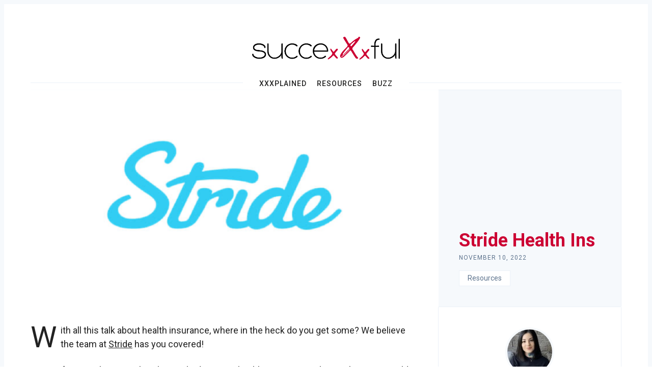

--- FILE ---
content_type: text/html; charset=UTF-8
request_url: https://succexxxful.com/stride-health-ins/
body_size: 13640
content:
<!DOCTYPE html>
<html lang="en-US">
<head>
  <meta charset='UTF-8'>
  <meta name='viewport' content='width=device-width, initial-scale=1'>
  <link rel='profile' href='http://gmpg.org/xfn/11'>
  <link rel='pingback' href='https://succexxxful.com/xmlrpc.php'>

  <title>Stride Health Ins | succexxxful</title>

<!-- This site is optimized with the Yoast SEO Premium plugin v11.7 - https://yoast.com/wordpress/plugins/seo/ -->
<meta name="description" content="Stride is an established company that specializes in independent contractors. We believe them to be the best fit for this industry’s needs!"/>
<link rel="canonical" href="https://succexxxful.com/stride-health-ins/" />
<meta property="og:locale" content="en_US" />
<meta property="og:type" content="article" />
<meta property="og:title" content="Stride Health Ins | succexxxful" />
<meta property="og:description" content="Stride is an established company that specializes in independent contractors. We believe them to be the best fit for this industry’s needs!" />
<meta property="og:url" content="https://succexxxful.com/stride-health-ins/" />
<meta property="og:site_name" content="succexxxful" />
<meta property="article:section" content="Resources" />
<meta property="article:published_time" content="2022-11-10T23:26:15-07:00" />
<meta property="article:modified_time" content="2022-11-10T23:37:14-07:00" />
<meta property="og:updated_time" content="2022-11-10T23:37:14-07:00" />
<meta property="og:image" content="https://succexxxful.com/wp-content/uploads/2022/11/strideeeeee.png" />
<meta property="og:image:secure_url" content="https://succexxxful.com/wp-content/uploads/2022/11/strideeeeee.png" />
<meta property="og:image:width" content="1640" />
<meta property="og:image:height" content="856" />
<meta name="twitter:card" content="summary_large_image" />
<meta name="twitter:description" content="Stride is an established company that specializes in independent contractors. We believe them to be the best fit for this industry’s needs!" />
<meta name="twitter:title" content="Stride Health Ins | succexxxful" />
<meta name="twitter:site" content="@succexxxful" />
<meta name="twitter:image" content="https://succexxxful.com/wp-content/uploads/2022/11/strideeeeee.png" />
<meta name="twitter:creator" content="@succexxxful" />
<script type='application/ld+json' class='yoast-schema-graph yoast-schema-graph--main'>{"@context":"https://schema.org","@graph":[{"@type":"Organization","@id":"https://succexxxful.com/#organization","name":"Succexxxful","url":"https://succexxxful.com/","sameAs":["https://www.instagram.com/succex_x_xful/","https://twitter.com/succexxxful"],"logo":{"@type":"ImageObject","@id":"https://succexxxful.com/#logo","url":"https://succexxxful.com/wp-content/uploads/2018/09/sxxful_main@2x.png","width":2161,"height":335,"caption":"Succexxxful"},"image":{"@id":"https://succexxxful.com/#logo"}},{"@type":"WebSite","@id":"https://succexxxful.com/#website","url":"https://succexxxful.com/","name":"succexxxful","publisher":{"@id":"https://succexxxful.com/#organization"},"potentialAction":{"@type":"SearchAction","target":"https://succexxxful.com/?s={search_term_string}","query-input":"required name=search_term_string"}},{"@type":"ImageObject","@id":"https://succexxxful.com/stride-health-ins/#primaryimage","url":"https://succexxxful.com/wp-content/uploads/2022/11/strideeeeee.png","width":1640,"height":856,"caption":"Stride Health"},{"@type":"WebPage","@id":"https://succexxxful.com/stride-health-ins/#webpage","url":"https://succexxxful.com/stride-health-ins/","inLanguage":"en-US","name":"Stride Health Ins | succexxxful","isPartOf":{"@id":"https://succexxxful.com/#website"},"primaryImageOfPage":{"@id":"https://succexxxful.com/stride-health-ins/#primaryimage"},"datePublished":"2022-11-10T23:26:15-07:00","dateModified":"2022-11-10T23:37:14-07:00","description":"Stride is an established company that specializes in independent contractors. We believe them to be the best fit for this industry\u2019s needs!"},{"@type":"Article","@id":"https://succexxxful.com/stride-health-ins/#article","isPartOf":{"@id":"https://succexxxful.com/stride-health-ins/#webpage"},"author":{"@id":"https://succexxxful.com/#/schema/person/5d156c1138a6b5d2f6477a401486e964"},"headline":"Stride Health Ins","datePublished":"2022-11-10T23:26:15-07:00","dateModified":"2022-11-10T23:37:14-07:00","commentCount":0,"mainEntityOfPage":{"@id":"https://succexxxful.com/stride-health-ins/#webpage"},"publisher":{"@id":"https://succexxxful.com/#organization"},"image":{"@id":"https://succexxxful.com/stride-health-ins/#primaryimage"},"articleSection":"Resources"},{"@type":["Person"],"@id":"https://succexxxful.com/#/schema/person/5d156c1138a6b5d2f6477a401486e964","name":"Allyson","image":{"@type":"ImageObject","@id":"https://succexxxful.com/#authorlogo","url":"https://secure.gravatar.com/avatar/cf797b11fed037ba48742536dd1ee3c3?s=96&d=mm&r=x","caption":"Allyson"},"description":"As a stripper and webcam model of 12+ years I have always enjoyed sharing my knowledge with others about the industry. One thing that was apparent from the beginning was how very few places had our best interests in mind. I started succexxxful (pronounced successful just a lil spicier) as a \"How To\" content based site to answer questions, and changed direction when I realized how I could truly help. By offering adult entertainers better solutions to insurance information and resources I\u2019ve created a platform designed for a chance to feel equal, secure and educated.","sameAs":[]}]}</script>
<!-- / Yoast SEO Premium plugin. -->

<link rel='dns-prefetch' href='//cdn.jsdelivr.net' />
<link rel='dns-prefetch' href='//fonts.googleapis.com' />
<link rel='dns-prefetch' href='//s.w.org' />
<link rel='dns-prefetch' href='//widgets.wp.com' />
<link rel='dns-prefetch' href='//jetpack.wordpress.com' />
<link rel='dns-prefetch' href='//s0.wp.com' />
<link rel='dns-prefetch' href='//s1.wp.com' />
<link rel='dns-prefetch' href='//s2.wp.com' />
<link rel='dns-prefetch' href='//public-api.wordpress.com' />
<link rel='dns-prefetch' href='//0.gravatar.com' />
<link rel='dns-prefetch' href='//1.gravatar.com' />
<link rel='dns-prefetch' href='//2.gravatar.com' />
<link rel="alternate" type="application/rss+xml" title="succexxxful &raquo; Feed" href="https://succexxxful.com/feed/" />
<link rel="alternate" type="application/rss+xml" title="succexxxful &raquo; Comments Feed" href="https://succexxxful.com/comments/feed/" />
<link rel="alternate" type="application/rss+xml" title="succexxxful &raquo; Stride Health Ins Comments Feed" href="https://succexxxful.com/stride-health-ins/feed/" />
<!-- This site uses the Google Analytics by ExactMetrics plugin v6.2.2 - Using Analytics tracking - https://www.exactmetrics.com/ -->
<script type="text/javascript" data-cfasync="false">
	var em_version         = '6.2.2';
	var em_track_user      = true;
	var em_no_track_reason = '';
	
	var disableStr = 'ga-disable-UA-125091757-1';

	/* Function to detect opted out users */
	function __gaTrackerIsOptedOut() {
		return document.cookie.indexOf(disableStr + '=true') > -1;
	}

	/* Disable tracking if the opt-out cookie exists. */
	if ( __gaTrackerIsOptedOut() ) {
		window[disableStr] = true;
	}

	/* Opt-out function */
	function __gaTrackerOptout() {
	  document.cookie = disableStr + '=true; expires=Thu, 31 Dec 2099 23:59:59 UTC; path=/';
	  window[disableStr] = true;
	}

	if ( 'undefined' === typeof gaOptout ) {
		function gaOptout() {
			__gaTrackerOptout();
		}
	}
	
	if ( em_track_user ) {
		(function(i,s,o,g,r,a,m){i['GoogleAnalyticsObject']=r;i[r]=i[r]||function(){
			(i[r].q=i[r].q||[]).push(arguments)},i[r].l=1*new Date();a=s.createElement(o),
			m=s.getElementsByTagName(o)[0];a.async=1;a.src=g;m.parentNode.insertBefore(a,m)
		})(window,document,'script','//www.google-analytics.com/analytics.js','__gaTracker');

window.ga = __gaTracker;		__gaTracker('create', 'UA-125091757-1', 'auto');
		__gaTracker('set', 'forceSSL', true);
		__gaTracker('require', 'linkid', 'linkid.js');
		__gaTracker('send','pageview', location.pathname + location.search + location.hash);
		__gaTracker( function() { window.ga = __gaTracker; } );
	} else {
		console.log( "" );
		(function() {
			/* https://developers.google.com/analytics/devguides/collection/analyticsjs/ */
			var noopfn = function() {
				return null;
			};
			var noopnullfn = function() {
				return null;
			};
			var Tracker = function() {
				return null;
			};
			var p = Tracker.prototype;
			p.get = noopfn;
			p.set = noopfn;
			p.send = noopfn;
			var __gaTracker = function() {
				var len = arguments.length;
				if ( len === 0 ) {
					return;
				}
				var f = arguments[len-1];
				if ( typeof f !== 'object' || f === null || typeof f.hitCallback !== 'function' ) {
					console.log( 'Not running function __gaTracker(' + arguments[0] + " ....) because you are not being tracked. " + em_no_track_reason );
					return;
				}
				try {
					f.hitCallback();
				} catch (ex) {

				}
			};
			__gaTracker.create = function() {
				return new Tracker();
			};
			__gaTracker.getByName = noopnullfn;
			__gaTracker.getAll = function() {
				return [];
			};
			__gaTracker.remove = noopfn;
			window['__gaTracker'] = __gaTracker;
			window.ga = __gaTracker;		})();
		}
</script>
<!-- / Google Analytics by ExactMetrics -->
		<script type="text/javascript">
			window._wpemojiSettings = {"baseUrl":"https:\/\/s.w.org\/images\/core\/emoji\/13.0.0\/72x72\/","ext":".png","svgUrl":"https:\/\/s.w.org\/images\/core\/emoji\/13.0.0\/svg\/","svgExt":".svg","source":{"concatemoji":"https:\/\/succexxxful.com\/wp-includes\/js\/wp-emoji-release.min.js?ver=5.5.17"}};
			!function(e,a,t){var n,r,o,i=a.createElement("canvas"),p=i.getContext&&i.getContext("2d");function s(e,t){var a=String.fromCharCode;p.clearRect(0,0,i.width,i.height),p.fillText(a.apply(this,e),0,0);e=i.toDataURL();return p.clearRect(0,0,i.width,i.height),p.fillText(a.apply(this,t),0,0),e===i.toDataURL()}function c(e){var t=a.createElement("script");t.src=e,t.defer=t.type="text/javascript",a.getElementsByTagName("head")[0].appendChild(t)}for(o=Array("flag","emoji"),t.supports={everything:!0,everythingExceptFlag:!0},r=0;r<o.length;r++)t.supports[o[r]]=function(e){if(!p||!p.fillText)return!1;switch(p.textBaseline="top",p.font="600 32px Arial",e){case"flag":return s([127987,65039,8205,9895,65039],[127987,65039,8203,9895,65039])?!1:!s([55356,56826,55356,56819],[55356,56826,8203,55356,56819])&&!s([55356,57332,56128,56423,56128,56418,56128,56421,56128,56430,56128,56423,56128,56447],[55356,57332,8203,56128,56423,8203,56128,56418,8203,56128,56421,8203,56128,56430,8203,56128,56423,8203,56128,56447]);case"emoji":return!s([55357,56424,8205,55356,57212],[55357,56424,8203,55356,57212])}return!1}(o[r]),t.supports.everything=t.supports.everything&&t.supports[o[r]],"flag"!==o[r]&&(t.supports.everythingExceptFlag=t.supports.everythingExceptFlag&&t.supports[o[r]]);t.supports.everythingExceptFlag=t.supports.everythingExceptFlag&&!t.supports.flag,t.DOMReady=!1,t.readyCallback=function(){t.DOMReady=!0},t.supports.everything||(n=function(){t.readyCallback()},a.addEventListener?(a.addEventListener("DOMContentLoaded",n,!1),e.addEventListener("load",n,!1)):(e.attachEvent("onload",n),a.attachEvent("onreadystatechange",function(){"complete"===a.readyState&&t.readyCallback()})),(n=t.source||{}).concatemoji?c(n.concatemoji):n.wpemoji&&n.twemoji&&(c(n.twemoji),c(n.wpemoji)))}(window,document,window._wpemojiSettings);
		</script>
		<style type="text/css">
img.wp-smiley,
img.emoji {
	display: inline !important;
	border: none !important;
	box-shadow: none !important;
	height: 1em !important;
	width: 1em !important;
	margin: 0 .07em !important;
	vertical-align: -0.1em !important;
	background: none !important;
	padding: 0 !important;
}
</style>
	<link rel='stylesheet' id='litespeed-cache-dummy-css'  href='https://succexxxful.com/wp-content/plugins/litespeed-cache/assets/css/litespeed-dummy.css?ver=5.5.17' type='text/css' media='all' />
<link rel='stylesheet' id='wp-block-library-css'  href='https://succexxxful.com/wp-includes/css/dist/block-library/style.min.css?ver=5.5.17' type='text/css' media='all' />
<style id='wp-block-library-inline-css' type='text/css'>
.has-text-align-justify{text-align:justify;}
</style>
<link rel='stylesheet' id='parent-style-css'  href='https://succexxxful.com/wp-content/themes/nubia/style.css?ver=5.5.17' type='text/css' media='all' />
<link rel='stylesheet' id='child-style-css'  href='https://succexxxful.com/wp-content/themes/nubia-child/style.css?ver=5.5.17' type='text/css' media='all' />
<link rel='stylesheet' id='nubia-fonts-css'  href='//fonts.googleapis.com/css?family=Roboto%3A400%2C500%2C700&#038;ver=1.0.2' type='text/css' media='all' />
<link rel='stylesheet' id='nubia-style-css'  href='https://succexxxful.com/wp-content/themes/nubia-child/style.css?ver=5.5.17' type='text/css' media='all' />
<link rel='stylesheet' id='jetpack_css-css'  href='https://succexxxful.com/wp-content/plugins/jetpack/css/jetpack.css?ver=8.9.4' type='text/css' media='all' />
<script type='text/javascript' id='exactmetrics-frontend-script-js-extra'>
/* <![CDATA[ */
var exactmetrics_frontend = {"js_events_tracking":"true","download_extensions":"zip,mp3,mpeg,pdf,docx,pptx,xlsx,rar","inbound_paths":"[{\"path\":\"\\\/go\\\/\",\"label\":\"affiliate\"},{\"path\":\"\\\/recommend\\\/\",\"label\":\"affiliate\"},{\"path\":\"\\\/out\\\/\",\"label\":\"Affiliate\"}]","home_url":"https:\/\/succexxxful.com","hash_tracking":"true"};
/* ]]> */
</script>
<script type='text/javascript' src='https://succexxxful.com/wp-content/plugins/google-analytics-dashboard-for-wp/assets/js/frontend.min.js?ver=6.2.2' id='exactmetrics-frontend-script-js'></script>
<script type='text/javascript' src='https://succexxxful.com/wp-includes/js/jquery/jquery.js?ver=1.12.4-wp' id='jquery-core-js'></script>
<link rel="https://api.w.org/" href="https://succexxxful.com/wp-json/" /><link rel="alternate" type="application/json" href="https://succexxxful.com/wp-json/wp/v2/posts/2168" /><link rel="EditURI" type="application/rsd+xml" title="RSD" href="https://succexxxful.com/xmlrpc.php?rsd" />
<link rel="wlwmanifest" type="application/wlwmanifest+xml" href="https://succexxxful.com/wp-includes/wlwmanifest.xml" /> 
<meta name="generator" content="WordPress 5.5.17" />
<link rel='shortlink' href='https://succexxxful.com/?p=2168' />
<link rel="alternate" type="application/json+oembed" href="https://succexxxful.com/wp-json/oembed/1.0/embed?url=https%3A%2F%2Fsuccexxxful.com%2Fstride-health-ins%2F" />
<link rel="alternate" type="text/xml+oembed" href="https://succexxxful.com/wp-json/oembed/1.0/embed?url=https%3A%2F%2Fsuccexxxful.com%2Fstride-health-ins%2F&#038;format=xml" />
<style type='text/css'>img#wpstats{display:none}</style>  
      <style>
    *::selection {
      background-color: #cc0033;
    }

    *::-moz-selection {
      background-color: #cc0033;
    }

    a:hover,
    a:active,
    a:focus,
    .c-logo-link,
    .c-nav a:hover,
    .c-nav a:active,
    .c-nav a:focus,
    .c-nav .menu-item.current_page_item a,
    .c-nav .sub-menu .menu-item a:hover,
    .c-nav .sub-menu .menu-item a:active,
    .c-nav .sub-menu .menu-item a:focus,
    .c-social-icons a:hover,
    .c-social-icons a:active,
    .c-social-icons a:focus,
    .c-search-toggle__icon:hover,
    .c-search-toggle__icon:active,
    .c-search-toggle__icon:focus,
    .c-post-card__tags a,
    .c-teaser:before,
    .c-widget--footer a:hover,
    .c-widget--footer a:active,
    .c-widget--footer a:focus,
    .c-content a:not(.c-btn):hover,
    .c-content a:not(.c-btn):active,
    .c-content a:not(.c-btn):focus,
    .c-tags a:hover,
    .c-tags a:active,
    .c-tags a:focus,
    .c-categories a:hover,
    .c-categories a:active,
    .c-categories a:focus,
    .c-footer__copyright a:hover,
    .c-footer__copyright a:active,
    .c-footer__copyright a:focus,
    .comment-awaiting-moderation,
    .screen-reader-text:focus {
      color: #cc0033;
    }

    blockquote,
    .c-post-card__tags {
      border-left-color: #cc0033;
    }

    .c-btn:hover,
    .c-btn:active,
    .c-btn:focus,
    .c-btn.active,
    input[type='submit'].active,
    input[type='submit']:hover,
    input[type='submit']:active,
    input[type='submit']:focus {
      border-color: #cc0033;
      background-color: #cc0033;
    }
    </style>
  <style type="text/css">.broken_link, a.broken_link {
	text-decoration: line-through;
}</style><link rel="icon" href="https://succexxxful.com/wp-content/uploads/2020/05/image-150x150.jpg" sizes="32x32" />
<link rel="icon" href="https://succexxxful.com/wp-content/uploads/2020/05/image-300x300.jpg" sizes="192x192" />
<link rel="apple-touch-icon" href="https://succexxxful.com/wp-content/uploads/2020/05/image-300x300.jpg" />
<meta name="msapplication-TileImage" content="https://succexxxful.com/wp-content/uploads/2020/05/image-300x300.jpg" />
</head>

<body class="post-template-default single single-post postid-2168 single-format-standard wp-custom-logo">

  <a class='skip-link screen-reader-text' href='#content'>Skip to content</a>

  <div class='js-off-canvas-container c-off-canvas-container'>

    
<header class='c-header'>
  <div class='o-grid'>

    <div class='o-grid__col o-grid__col--3-4-s o-grid__col--4-4-m'>
              <a href="https://succexxxful.com/" class="c-logo-link" rel="home"><img width="2161" height="335" src="https://succexxxful.com/wp-content/uploads/2018/09/sxxful_main@2x.png" class="c-logo" alt="Succexxxful Logo Header" srcset="https://succexxxful.com/wp-content/uploads/2018/09/sxxful_main@2x.png 2161w, https://succexxxful.com/wp-content/uploads/2018/09/sxxful_main@2x-300x47.png 300w, https://succexxxful.com/wp-content/uploads/2018/09/sxxful_main@2x-768x119.png 768w, https://succexxxful.com/wp-content/uploads/2018/09/sxxful_main@2x-1024x159.png 1024w, https://succexxxful.com/wp-content/uploads/2018/09/sxxful_main@2x-1200x186.png 1200w" sizes="(max-width: 2161px) 100vw, 2161px" /></a>          </div>

    <div class='o-grid__col o-grid__col--1-4-s o-grid__col--3-4-l o-grid__col--full'>
      <div class='c-off-canvas-content js-off-canvas-content'>
        <label class='js-off-canvas-toggle c-off-canvas-toggle c-off-canvas-toggle--close'>
          <span class='c-off-canvas-toggle__icon'></span>
        </label>

        <div class='o-grid'>
          <div class='o-grid__col o-grid__col--4-4-s o-grid__col--3-4-l o-grid__col--full'>
            
  <h2 class='screen-reader-text'>Primary Navigation</h2>

<nav class='c-nav-wrap'>
  <ul class='c-nav o-plain-list'>
          <li id="menu-item-1432" class="menu-item menu-item-type-taxonomy menu-item-object-category menu-item-1432"><a href="https://succexxxful.com/category/xxxplained/">XXXPLAINED</a></li>
<li id="menu-item-1434" class="menu-item menu-item-type-taxonomy menu-item-object-category current-post-ancestor current-menu-parent current-post-parent menu-item-1434"><a href="https://succexxxful.com/category/resources/">RESOURCES</a></li>
<li id="menu-item-1433" class="menu-item menu-item-type-taxonomy menu-item-object-category menu-item-1433"><a href="https://succexxxful.com/category/buzz/">BUZZ</a></li>
    
      </ul>
</nav>          </div>
        </div>
      </div>

      <label class='js-off-canvas-toggle c-off-canvas-toggle' aria-label='Toggle navigation'>
        <span class='c-off-canvas-toggle__icon'></span>
      </label>
    </div>

  </div>
</header>




<div class='c-post-hero'>
  <div class='o-grid'>

          <div class='o-grid__col o-grid__col--4-4-s o-grid__col--4-4-m o-grid__col--2-3-l'>
        <div class='c-post-hero__media'>
          <img width="760" height="396" src="https://succexxxful.com/wp-content/uploads/2022/11/strideeeeee-1024x534.png" class="attachment-large size-large wp-post-image" alt="Stride Health" loading="lazy" srcset="https://succexxxful.com/wp-content/uploads/2022/11/strideeeeee-1024x534.png 1024w, https://succexxxful.com/wp-content/uploads/2022/11/strideeeeee-300x157.png 300w, https://succexxxful.com/wp-content/uploads/2022/11/strideeeeee-768x401.png 768w, https://succexxxful.com/wp-content/uploads/2022/11/strideeeeee-1536x802.png 1536w, https://succexxxful.com/wp-content/uploads/2022/11/strideeeeee-1200x626.png 1200w, https://succexxxful.com/wp-content/uploads/2022/11/strideeeeee.png 1640w" sizes="(max-width: 760px) 100vw, 760px" />        </div>
      </div>
    
    <div class="o-grid__col o-grid__col--4-4-s o-grid__col--1-3-l ">
      <div class="c-post-hero__content  ">
        <h1 class='c-post-hero__title'>Stride Health Ins</h1>
        <time class='c-post-hero__date' datetime='2022-11-10T16:26:15-07:00'>November 10, 2022</time>

                  <div class='c-categories'>
            <a href="https://succexxxful.com/category/resources/" rel="category tag">Resources</a>          </div>
              </div>
    </div>
  </div>
</div>
<div class='o-wrapper' id='content'>

  <div class='o-grid'>
    <div class='o-grid__col o-grid__col--center o-grid__col--3-4-m o-grid__col--2-3-l'>
      
<article id='post-2168' class="c-post entry post-2168 post type-post status-publish format-standard has-post-thumbnail hentry category-resources">

  <div class='c-content'>
    <p>With all this talk about health insurance, where in the heck do you get some? We believe the team at <a href="https://www.stridebenefits.com">Stride</a> has you covered!</p>
<p>Some of you might remember that we had our own health insurance website where you could talk to an agent on the phone. A poll was ran on Instagram and over 90% of you voted for online forms, favoring that over calling an agent. Once we saw those results we pivoted, as helping you on your terms is our main priority. This resource isn’t directly from us nor do we have any affiliation, but when it comes to coverage this a great resource for us as adult entertainers.</p>
<p><a href="https://www.stridebenefits.com">Stride</a> is an <a href="https://www.zdnet.com/article/fiverr-announces-partnership-with-stride-health-to-help-us-freelancers-gain-access-to-health-insurance/">established</a> company that specializes in <a href="https://succexxxful.com/independent-contractor/">independent contractors</a>. We believe them to be the best fit for this industry’s needs! They started out as a health insurance marketplace, and that&#8217;s still a big part of what they do. They&#8217;re<strong> not an insurance company</strong>; instead, they help you find the best Affordable Care Act health insurance plan for your particular needs, at the lowest possible price, and make it easy to get enrolled—usually in about 10 minutes.</p>
<p>Check out their site and get your health insurance plan for 2023!</p>

    
  </div>

  <div class='o-grid'>
    <div class='o-grid__col o-grid__col--4-4-s'>
      <div class='c-tags'>
              </div>
    </div>
  </div>

  <hr>

  

	<nav class="navigation post-navigation" role="navigation" aria-label="Posts">
		<h2 class="screen-reader-text">Post navigation</h2>
		<div class="nav-links"><div class="nav-previous"><a href="https://succexxxful.com/open-enrollment-2023-is-open/" rel="prev"><span class="meta-nav" aria-hidden="true"><span class="pagination__icon" data-icon="ei-chevron-left" data-size="s"></span><span class="pagination__text">Previous</span></span><span class="screen-reader-text">Previous post:</span><span class="post-title">Open Enrollment 2023</span></a></div><div class="nav-next"><a href="https://succexxxful.com/does-credit-score-affect-policy-price/" rel="next"><span class="meta-nav" aria-hidden="true"><span class="pagination__text">Next</span><span class="pagination__icon" data-icon="ei-chevron-right" data-size="s"></span></span> <span class="screen-reader-text">Next post:</span><span class="post-title">Does Credit Score Affect Policy Price?</span></a></div></div>
	</nav>
<hr>

<div id='comments' class='comments-area'>

  
  
  
		<div id="respond" class="comment-respond">
							<h3 id="reply-title" class="comment-reply-title">Join the conversation...					<small><a class="c-btn tiny" rel="nofollow" id="cancel-comment-reply-link" href="/stride-health-ins/#respond" style="display:none;">Cancel reply</a></small>
				</h3>
						<form id="commentform" class="comment-form">
				<iframe title="Comment Form" src="https://jetpack.wordpress.com/jetpack-comment/?blogid=164414822&#038;postid=2168&#038;comment_registration=0&#038;require_name_email=1&#038;stc_enabled=0&#038;stb_enabled=0&#038;show_avatars=1&#038;avatar_default=mystery&#038;greeting=Join+the+conversation...&#038;greeting_reply=Leave+a+Reply+to+%25s&#038;color_scheme=light&#038;lang=en_US&#038;jetpack_version=8.9.4&#038;show_cookie_consent=10&#038;has_cookie_consent=0&#038;token_key=%3Bnormal%3B&#038;sig=737d7407e9cef7d605cfbdcfd9cea68274b26556#parent=https%3A%2F%2Fsuccexxxful.com%2Fstride-health-ins%2F" style="width:100%; height: 430px; border:0;" name="jetpack_remote_comment" class="jetpack_remote_comment" id="jetpack_remote_comment" sandbox="allow-same-origin allow-top-navigation allow-scripts allow-forms allow-popups"></iframe>
									<!--[if !IE]><!-->
					<script>
						document.addEventListener('DOMContentLoaded', function () {
							var commentForms = document.getElementsByClassName('jetpack_remote_comment');
							for (var i = 0; i < commentForms.length; i++) {
								commentForms[i].allowTransparency = false;
								commentForms[i].scrolling = 'no';
							}
						});
					</script>
					<!--<![endif]-->
							</form>
		</div>

		
		<input type="hidden" name="comment_parent" id="comment_parent" value="" />

		
</div><!-- #comments -->
</article>    </div>

    <div class='o-grid__col o-grid__col--center o-grid__col--3-4-m o-grid__col--1-3-l'>
      
<div class='c-sidebar'>
  
<div class='c-widget c-widget--sidebar c-widget-author'>
  <div class='c-widget-author__media'>
    <a href='https://succexxxful.com/author/allyson_succexxxful/' aria-hidden='true' role='presentation' tabindex='-1'>
      <img alt='' src='https://secure.gravatar.com/avatar/cf797b11fed037ba48742536dd1ee3c3?s=96&#038;d=mm&#038;r=x' srcset='https://secure.gravatar.com/avatar/cf797b11fed037ba48742536dd1ee3c3?s=192&#038;d=mm&#038;r=x 2x' class='avatar avatar-96 photo' height='96' width='96' loading='lazy'/>    </a>
  </div>

  <div class='c-widget-author__content'>
    <h3 class='c-widget-author__title'>
      <a href='https://succexxxful.com/author/allyson_succexxxful/'>Allyson</a>
    </h3>
          <p class='c-widget-author__bio'>As a stripper and webcam model of 12+ years I have always enjoyed sharing my knowledge with others about the industry. One thing that was apparent from the beginning was how very few places had our best interests in mind. I started succexxxful (pronounced successful just a lil spicier) as a "How To" content based site to answer questions, and changed direction when I realized how I could truly help. By offering adult entertainers better solutions to insurance information and resources I’ve created a platform designed for a chance to feel equal, secure and educated.</p>
        </div>
</div>
      <section id="search-2" class="c-widget c-widget--sidebar widget_search"><form role="search" method="get" class="search-form" action="https://succexxxful.com/">
				<label>
					<span class="screen-reader-text">Search for:</span>
					<input type="search" class="search-field" placeholder="Search &hellip;" value="" name="s" />
				</label>
				<input type="submit" class="search-submit active" value="Search" />
			</form></section>    <section id="nubia-recent-posts-1" class="c-widget c-widget--sidebar nubia-recent-posts">    <h5 class="c-widget--sidebar__title">Recent Posts</h5>          <a href='https://succexxxful.com/sw-film-festival/' class='c-teaser'>
        <div class='c-teaser__content'>
          <h3 class='c-teaser__title'>SW Film Festival</h3>
          <time class='c-teaser__date' datetime='2025-05-13T15:11:04-07:00' title='2025-05-13T15:11:04-07:00'>May 13, 2025</time>
        </div>
        <div class='c-teaser__media'>
          <div class='c-teaser__image js-fadein' style="background-image: url(https://succexxxful.com/wp-content/uploads/2025/05/Screenshot-2025-05-13-at-3.06.19 PM.png)" aria-label="SW Film Festival"></div>
        </div>
      </a>

          <a href='https://succexxxful.com/open-enrollment-last-call/' class='c-teaser'>
        <div class='c-teaser__content'>
          <h3 class='c-teaser__title'>Open Enrollment Last Call</h3>
          <time class='c-teaser__date' datetime='2025-01-13T14:22:40-07:00' title='2025-01-13T14:22:40-07:00'>January 13, 2025</time>
        </div>
        <div class='c-teaser__media'>
          <div class='c-teaser__image js-fadein' style="background-image: url(https://succexxxful.com/wp-content/uploads/2025/05/LAST-CALL.png)" aria-label="Open Enrollment Last Call"></div>
        </div>
      </a>

          <a href='https://succexxxful.com/only-2-weeks-left/' class='c-teaser'>
        <div class='c-teaser__content'>
          <h3 class='c-teaser__title'>Only 2 Weeks Left</h3>
          <time class='c-teaser__date' datetime='2024-12-28T07:30:17-07:00' title='2024-12-28T07:30:17-07:00'>December 28, 2024</time>
        </div>
        <div class='c-teaser__media'>
          <div class='c-teaser__image js-fadein' style="background-image: url(https://succexxxful.com/wp-content/uploads/2025/05/10-days-left.png)" aria-label="Only 2 Weeks Left"></div>
        </div>
      </a>

          <a href='https://succexxxful.com/open-enrollment-starts-nov-1st/' class='c-teaser'>
        <div class='c-teaser__content'>
          <h3 class='c-teaser__title'>Open Enrollment Starts Nov 1st!</h3>
          <time class='c-teaser__date' datetime='2024-10-23T09:09:08-07:00' title='2024-10-23T09:09:08-07:00'>October 23, 2024</time>
        </div>
        <div class='c-teaser__media'>
          <div class='c-teaser__image js-fadein' style="background-image: url(https://succexxxful.com/wp-content/uploads/2024/10/Screenshot-2024-10-23-at-7.27.59 PM.png)" aria-label="Open Enrollment Starts Nov 1st!"></div>
        </div>
      </a>

          <a href='https://succexxxful.com/hmo/' class='c-teaser'>
        <div class='c-teaser__content'>
          <h3 class='c-teaser__title'>HMO</h3>
          <time class='c-teaser__date' datetime='2024-08-20T14:26:31-07:00' title='2024-08-20T14:26:31-07:00'>August 20, 2024</time>
        </div>
        <div class='c-teaser__media'>
          <div class='c-teaser__image js-fadein' style="background-image: url(https://succexxxful.com/wp-content/uploads/2024/10/HMO-2.png)" aria-label="HMO"></div>
        </div>
      </a>

          <a href='https://succexxxful.com/onlyfans-taught-me-to-prepare/' class='c-teaser'>
        <div class='c-teaser__content'>
          <h3 class='c-teaser__title'>OnlyFans Taught Me to Prepare</h3>
          <time class='c-teaser__date' datetime='2024-04-04T06:43:18-07:00' title='2024-04-04T06:43:18-07:00'>April 4, 2024</time>
        </div>
        <div class='c-teaser__media'>
          <div class='c-teaser__image js-fadein' style="background-image: url(https://succexxxful.com/wp-content/uploads/2024/07/f9ca1c9373c221dcbfe147cb77e3382b.jpeg)" aria-label="OnlyFans Taught Me to Prepare"></div>
        </div>
      </a>

        </section>      </div>    </div>
  </div>

</div>



  <footer class='c-footer'>
    <div class='o-grid'>

      
        <div class='o-grid__col o-grid__col--full'>
          <div class='c-footer__top'>
            <div class='o-grid'>
              <div class='o-grid__col o-grid__col--4-4-s o-grid__col--2-4-m o-grid__col--1-4-l'>
                <section id="text-1" class="c-widget c-widget--footer widget_text"><h5 class="c-widget--footer__title">succexxxful</h5>			<div class="textwidget"><p dir="ltr">As an adult entertainer you should have access to the same insurance as everyone. We want to connect you to the best providers who are here to help protect your sexy succexxx.</p>
<div class="yj6qo ajU"></div>
</div>
		</section>              </div>

              <div class='o-grid__col o-grid__col--4-4-s o-grid__col--2-4-m o-grid__col--1-4-l'>
                <section id="nav_menu-1" class="c-widget c-widget--footer widget_nav_menu"><h5 class="c-widget--footer__title">Resources</h5><div class="menu-footer-pages-container"><ul id="menu-footer-pages" class="menu"><li id="menu-item-433" class="menu-item menu-item-type-post_type menu-item-object-page menu-item-433"><a href="https://succexxxful.com/about/">About</a></li>
<li id="menu-item-431" class="menu-item menu-item-type-post_type menu-item-object-page menu-item-431"><a href="https://succexxxful.com/contact/">Contact</a></li>
<li id="menu-item-513" class="menu-item menu-item-type-custom menu-item-object-custom menu-item-513"><a href="http://succexxxful.com//legal">Legal</a></li>
</ul></div></section>              </div>

              <div class='o-grid__col o-grid__col--4-4-s o-grid__col--2-4-m o-grid__col--1-4-l'>
                <section id="nav_menu-2" class="c-widget c-widget--footer widget_nav_menu"><h5 class="c-widget--footer__title">Follow</h5><div class="menu-social-container"><ul id="menu-social" class="menu"><li id="menu-item-651" class="menu-item menu-item-type-custom menu-item-object-custom menu-item-651"><a href="http://succexxxful.com/subscribe-to-insider-access/">Subscribe</a></li>
<li id="menu-item-32" class="menu-item menu-item-type-custom menu-item-object-custom menu-item-32"><a target="_blank" rel="noopener noreferrer" href="https://www.instagram.com/succex_x_xful/">Instagram</a></li>
</ul></div></section>              </div>

              <div class='o-grid__col o-grid__col--4-4-s o-grid__col--2-4-m o-grid__col--1-4-l'>
                <section id="search-4" class="c-widget c-widget--footer widget_search"><form role="search" method="get" class="search-form" action="https://succexxxful.com/">
				<label>
					<span class="screen-reader-text">Search for:</span>
					<input type="search" class="search-field" placeholder="Search &hellip;" value="" name="s" />
				</label>
				<input type="submit" class="search-submit active" value="Search" />
			</form></section>              </div>
            </div>
          </div>
        </div>

      
      <div class='o-grid__col o-grid__col--full'>
        <div class='o-grid'>

          <div class='o-grid__col o-grid__col--4-4-s o-grid__col--2-4-m'>
            <div class='c-footer__copyright'>
                              © succexxxful 2020                          </div>
          </div>

          <div class='o-grid__col o-grid__col--4-4-s o-grid__col--2-4-m'>
            
          </div>

        </div>
      </div><!-- o-grid__col full -->

    </div>
  </footer>

</div>
<!-- End off-canvas-container -->

<script type='text/javascript' id='nubia-main-script-js-extra'>
/* <![CDATA[ */
var nubia_config = {"nubia_page_number_max":"0","nubia_page_number_next":"2","nubia_page_link_next":"https:\/\/succexxxful.com\/stride-health-ins\/page\/9999999999\/","nubia_load_more":"More Posts","nubia_loading":"Loading"};
/* ]]> */
</script>
<script type='text/javascript' src='https://succexxxful.com/wp-content/themes/nubia/js/app.min.js?ver=1.0.2' id='nubia-main-script-js'></script>
<script type='text/javascript' src='https://succexxxful.com/wp-includes/js/comment-reply.min.js?ver=5.5.17' id='comment-reply-js'></script>
<script type='text/javascript' id='wp_slimstat-js-extra'>
/* <![CDATA[ */
var SlimStatParams = {"ajaxurl":"https:\/\/succexxxful.com\/wp-admin\/admin-ajax.php","baseurl":"\/","dnt":"noslimstat,ab-item","ci":"[base64].bf1a94cf40802359ea1b7ee38f93044d"};
/* ]]> */
</script>
<script type='text/javascript' src='https://cdn.jsdelivr.net/wp/wp-slimstat/tags/4.8.8.1/wp-slimstat.min.js' id='wp_slimstat-js'></script>
<script type='text/javascript' src='https://succexxxful.com/wp-includes/js/wp-embed.min.js?ver=5.5.17' id='wp-embed-js'></script>
<script async="async" type='text/javascript' src='https://succexxxful.com/wp-content/plugins/akismet/_inc/form.js?ver=4.1.6' id='akismet-form-js'></script>

		<!--[if IE]>
		<script type="text/javascript">
			if ( 0 === window.location.hash.indexOf( '#comment-' ) ) {
				// window.location.reload() doesn't respect the Hash in IE
				window.location.hash = window.location.hash;
			}
		</script>
		<![endif]-->
		<script type="text/javascript">
			(function () {
				var comm_par_el = document.getElementById( 'comment_parent' ),
					comm_par = ( comm_par_el && comm_par_el.value ) ? comm_par_el.value : '',
					frame = document.getElementById( 'jetpack_remote_comment' ),
					tellFrameNewParent;

				tellFrameNewParent = function () {
					if ( comm_par ) {
						frame.src = "https://jetpack.wordpress.com/jetpack-comment/?blogid=164414822&postid=2168&comment_registration=0&require_name_email=1&stc_enabled=0&stb_enabled=0&show_avatars=1&avatar_default=mystery&greeting=Join+the+conversation...&greeting_reply=Leave+a+Reply+to+%25s&color_scheme=light&lang=en_US&jetpack_version=8.9.4&show_cookie_consent=10&has_cookie_consent=0&token_key=%3Bnormal%3B&sig=737d7407e9cef7d605cfbdcfd9cea68274b26556#parent=https%3A%2F%2Fsuccexxxful.com%2Fstride-health-ins%2F" + '&replytocom=' + parseInt( comm_par, 10 ).toString();
					} else {
						frame.src = "https://jetpack.wordpress.com/jetpack-comment/?blogid=164414822&postid=2168&comment_registration=0&require_name_email=1&stc_enabled=0&stb_enabled=0&show_avatars=1&avatar_default=mystery&greeting=Join+the+conversation...&greeting_reply=Leave+a+Reply+to+%25s&color_scheme=light&lang=en_US&jetpack_version=8.9.4&show_cookie_consent=10&has_cookie_consent=0&token_key=%3Bnormal%3B&sig=737d7407e9cef7d605cfbdcfd9cea68274b26556#parent=https%3A%2F%2Fsuccexxxful.com%2Fstride-health-ins%2F";
					}
				};

				
				if ( 'undefined' !== typeof addComment ) {
					addComment._Jetpack_moveForm = addComment.moveForm;

					addComment.moveForm = function ( commId, parentId, respondId, postId ) {
						var returnValue = addComment._Jetpack_moveForm( commId, parentId, respondId, postId ),
							cancelClick, cancel;

						if ( false === returnValue ) {
							cancel = document.getElementById( 'cancel-comment-reply-link' );
							cancelClick = cancel.onclick;
							cancel.onclick = function () {
								var cancelReturn = cancelClick.call( this );
								if ( false !== cancelReturn ) {
									return cancelReturn;
								}

								if ( ! comm_par ) {
									return cancelReturn;
								}

								comm_par = 0;

								tellFrameNewParent();

								return cancelReturn;
							};
						}

						if ( comm_par == parentId ) {
							return returnValue;
						}

						comm_par = parentId;

						tellFrameNewParent();

						return returnValue;
					};
				}

				
				// Do the post message bit after the dom has loaded.
				document.addEventListener( 'DOMContentLoaded', function () {
					var iframe_url = "https:\/\/jetpack.wordpress.com";
					if ( window.postMessage ) {
						if ( document.addEventListener ) {
							window.addEventListener( 'message', function ( event ) {
								var origin = event.origin.replace( /^http:\/\//i, 'https://' );
								if ( iframe_url.replace( /^http:\/\//i, 'https://' ) !== origin ) {
									return;
								}
								jQuery( frame ).height( event.data );
							});
						} else if ( document.attachEvent ) {
							window.attachEvent( 'message', function ( event ) {
								var origin = event.origin.replace( /^http:\/\//i, 'https://' );
								if ( iframe_url.replace( /^http:\/\//i, 'https://' ) !== origin ) {
									return;
								}
								jQuery( frame ).height( event.data );
							});
						}
					}
				})

			})();
		</script>

		<script type='text/javascript' src='https://stats.wp.com/e-202603.js' async='async' defer='defer'></script>
<script type='text/javascript'>
	_stq = window._stq || [];
	_stq.push([ 'view', {v:'ext',j:'1:8.9.4',blog:'164414822',post:'2168',tz:'-7',srv:'succexxxful.com'} ]);
	_stq.push([ 'clickTrackerInit', '164414822', '2168' ]);
</script>

</body>
</html>

<!-- Page cached by LiteSpeed Cache 7.6.2 on 2026-01-16 16:19:37 -->

--- FILE ---
content_type: text/html; charset=UTF-8
request_url: https://succexxxful.com/wp-admin/admin-ajax.php
body_size: -197
content:
99028.4c5626496443d93a4c63772fd1268d1c

--- FILE ---
content_type: text/css
request_url: https://succexxxful.com/wp-content/themes/nubia-child/style.css?ver=5.5.17
body_size: 672
content:
/*
  Theme Name:         Nubia Child
  Theme URI:          http://nubia-wordpress.aspirethemes.com/
  Description:        Nubia - Minimal Blog and Magazine WordPress Theme by - <a href="http://aspirethemes.com">Aspire Themes</a>
  Version:            1.0.5
  Author:             Aspire Themes
  Author URI:         http://aspirethemes.com
  Text Domain:        nubia
  Template:           nubia
  Tags:               one-column, two-columns, featured-images, sticky-post, translation-ready

  License:            GNU General Public License v2 or later
  License URI:        http://www.gnu.org/licenses/gpl-2.0.html
*/

/* Your StyleSheets */

body,
div,
label,
abbr,
a,
p,
th,
tr,
td,
li,
h1,
h2,
h3,
h4{ 
	font-family: Roboto, Helvetica, Arial, sans-serif;
}
  /******************/
 /* LAYOUT CHANGES */
/******************/

/* fix excessive padding under header */
header.c-header {
	padding-bottom:0 !important;
}

/* horizontal rule for hr under slider */
hr {
	margin: 10px auto;
	width: 100%;
	max-width: 1160px;
}

/* slider div css for centering, etc... */
.slider {
	margin: auto;
	padding: 10px 20px 0 20px;
	width: 100% !important;
	max-width: 1200px !important;
}

/* full-cvoer slider with auto margins for centering */
.cover-full {
	padding:0;
	width: 100%;
	height: 100%;
}

.c-archive {
	 background-color: transparent;
}

.c-post-hero__content--raw {
	background-color: transparent;
}

/* 3-post per line fix - match to breakpoints if changed. */
@media only screen and (min-width: 640px) {
	.js-grid > .o-grid__col--1-3-m {
		max-width: 33.3333%;
	}
	
	.slider{
		display: block;
		}
}

/* hides slider at the 640 breakpoint */
@media only screen and (max-width: 639px) {
	.slider{
		display: none !important;
		}
	
}

/* hides slider thumbnails at 768 breakpoint */
@media only screen and (max-width: 767px) {
	.nextend-thumbnail {
		display: none !important;
	}
	
	.c-off-canvas-toggle {
		top: 2.25rem !important;
	}
	
	img.c-logo {
		max-width: 60% !important;
	}
	
	header.c-header {
		padding-bottom: 5px !important;
	}
	
}

/* Padding for thumbnails in slider */
div[class^='n2-style-'] {
	padding: 10px 0 !important;
}



  /******************/
 /*     IMAGES     */
/******************/

/* main succexxxful logo in header sizing */
img.c-logo{
	max-width:25%;
}

/* rounded thumbnails */
.n2-ss-thumb-image {
	border-radius: 50%;
	background-position: center bottom;
}

/* red text for thumbnails */

div#n2-ss-3 .n2-font-b4ab2c265fbdbcbc2be033384c796190-simple {
	color: #CC0033 !important;
}

  /******************/
 /*     Type       */
/******************/

.c-archive__title {
	font-weight: bold; 
	color: #cc0033;
}

.c-post-hero__title {
	font-weight: bold; 
	color: #cc0033;
}
